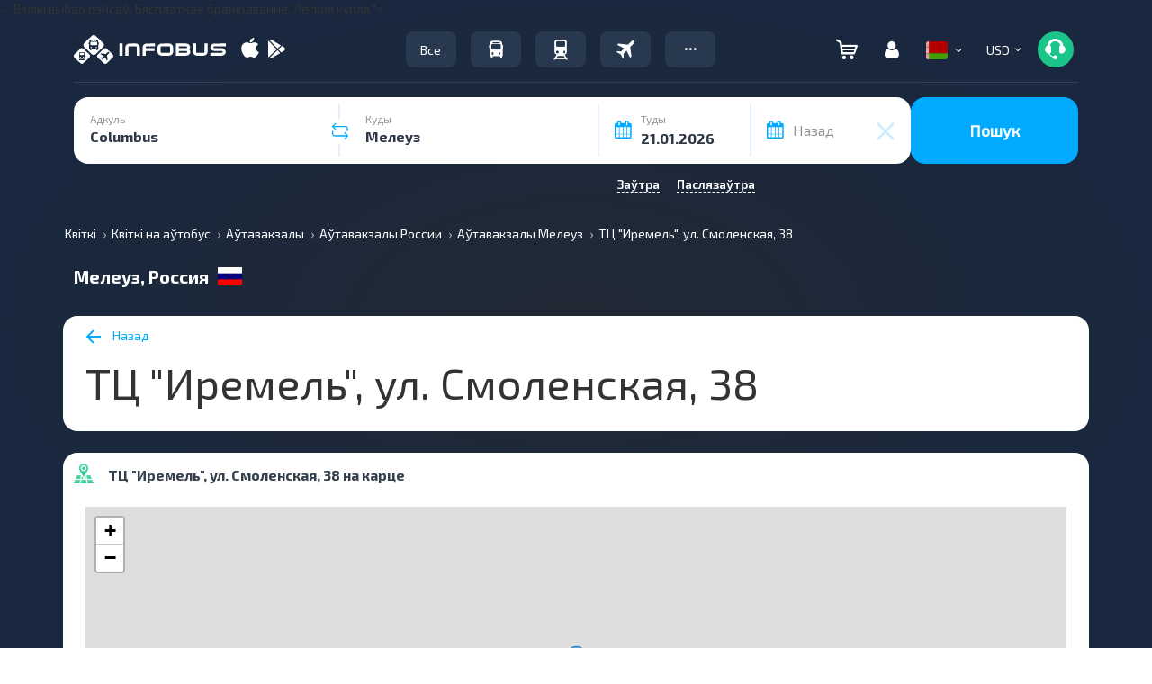

--- FILE ---
content_type: image/svg+xml
request_url: https://infobus.eu/img/infobus_7/app-bg-appstore.svg
body_size: 7596
content:
<svg width="135" height="40" viewBox="0 0 135 40" fill="none" xmlns="http://www.w3.org/2000/svg">
<g clip-path="url(#clip0_3561_7250)">
<path d="M124.249 0.00013H10.7566C10.3429 0.00013 9.9342 0.00013 9.5216 0.00212999C9.17621 0.00412999 8.83358 0.00993997 8.48488 0.01483C7.72733 0.0227317 6.97157 0.081806 6.22416 0.191539C5.4778 0.303662 4.75482 0.515044 4.07967 0.818537C3.40534 1.1246 2.7892 1.52229 2.25358 1.99719C1.71514 2.47076 1.26632 3.01814 0.924356 3.61828C0.581453 4.21723 0.343683 4.85905 0.219258 5.52159C0.0936495 6.1833 0.0260586 6.85263 0.0170916 7.52359C0.00662229 7.83018 0.00551669 8.1378 0 8.44444V31.5586C0.00551669 31.8691 0.00662229 32.1699 0.0170916 32.4805C0.0260614 33.1514 0.0936522 33.8207 0.219258 34.4824C0.343339 35.1453 0.581124 35.7875 0.924356 36.3867C1.26616 36.9849 1.71505 37.5301 2.25358 38.001C2.78717 38.478 3.40371 38.876 4.07967 39.1797C4.75481 39.484 5.47772 39.6967 6.22416 39.8105C6.9717 39.9194 7.72738 39.9785 8.48488 39.9873C8.83358 39.9941 9.17621 39.998 9.5216 39.998C9.93419 40 10.343 40 10.7566 40H124.249C124.655 40 125.067 40 125.472 39.998C125.816 39.998 126.169 39.9941 126.512 39.9873C127.268 39.9789 128.023 39.9198 128.769 39.8105C129.518 39.6959 130.243 39.4833 130.921 39.1797C131.597 38.8758 132.213 38.4779 132.746 38.001C133.283 37.5282 133.733 36.9835 134.079 36.3867C134.42 35.7871 134.655 35.145 134.777 34.4824C134.903 33.8207 134.973 33.1515 134.987 32.4805C134.991 32.1699 134.991 31.8691 134.991 31.5586C135 31.1953 135 30.834 135 30.4648V9.53623C135 9.17002 135 8.80674 134.991 8.44444C134.991 8.1378 134.991 7.83018 134.987 7.52355C134.973 6.85253 134.903 6.18335 134.777 5.52155C134.655 4.8594 134.419 4.21762 134.079 3.61824C133.383 2.41532 132.278 1.43615 130.921 0.818447C130.243 0.515696 129.518 0.304369 128.769 0.191449C128.023 0.0812325 127.269 0.0221377 126.512 0.01469C126.169 0.00980997 125.816 0.00394999 125.472 0.00199999C125.067 0 124.655 0 124.249 0V0.00013Z" fill="#A6A6A6"/>
<path d="M9.54027 38.998C9.19662 38.998 8.86127 38.9941 8.52032 38.9874C7.81401 38.9793 7.10934 38.9251 6.41211 38.8254C5.76198 38.7267 5.13217 38.5433 4.54347 38.2811C3.96017 38.021 3.42815 37.68 2.96779 37.2712C2.50078 36.8671 2.11196 36.3985 1.81676 35.8839C1.5183 35.3659 1.31176 34.8107 1.20431 34.2376C1.08827 33.6218 1.0255 32.9991 1.01651 32.3749C1.00936 32.1654 1 31.4679 1 31.4679V8.51947C1 8.51947 1.00997 7.83262 1.01657 7.63083C1.02517 7.00764 1.08758 6.38594 1.20327 5.77109C1.31092 5.19642 1.51762 4.63961 1.81624 4.11994C2.11036 3.60566 2.49701 3.13669 2.96122 2.7312C3.4249 2.32186 3.95862 1.97911 4.54292 1.71547C5.13027 1.45408 5.75888 1.27193 6.4077 1.17511C7.10722 1.07434 7.81433 1.01986 8.52309 1.01213L9.54082 1H125.454L126.484 1.01262C127.186 1.01997 127.887 1.07396 128.58 1.17414C129.235 1.27217 129.87 1.45559 130.464 1.71838C131.635 2.2497 132.587 3.0903 133.188 4.12236C133.482 4.63845 133.686 5.19072 133.792 5.76042C133.909 6.38031 133.974 7.0069 133.988 7.6352C133.991 7.91653 133.991 8.21873 133.991 8.51947C134 8.892 134 9.24658 134 9.60407V30.3949C134 30.7558 134 31.1079 133.991 31.463C133.991 31.786 133.991 32.082 133.987 32.3866C133.974 33.0036 133.909 33.619 133.794 34.2278C133.689 34.8051 133.483 35.3646 133.185 35.8868C132.888 36.3959 132.501 36.8605 132.039 37.2634C131.579 37.6745 131.046 38.0175 130.461 38.2792C129.869 38.5434 129.234 38.7275 128.58 38.8254C127.882 38.9257 127.178 38.9798 126.471 38.9874C126.141 38.9941 125.795 38.998 125.459 38.998L124.237 39L9.54027 38.998Z" fill="black"/>
<path d="M24.768 20.3003C24.7788 19.4657 25.0005 18.6473 25.4125 17.9213C25.8245 17.1954 26.4135 16.5854 27.1246 16.1483C26.6728 15.5031 26.0769 14.9722 25.3841 14.5976C24.6912 14.2231 23.9206 14.0152 23.1334 13.9906C21.4542 13.8143 19.8262 14.9954 18.9705 14.9954C18.0982 14.9954 16.7807 14.0081 15.362 14.0373C14.4443 14.0669 13.55 14.3338 12.7661 14.8118C11.9822 15.2899 11.3356 15.9629 10.8891 16.7651C8.9551 20.1136 10.3977 25.0346 12.2503 27.7412C13.1772 29.0666 14.2605 30.547 15.6779 30.4945C17.065 30.437 17.583 29.61 19.2573 29.61C20.9161 29.61 21.4021 30.4945 22.8483 30.4611C24.3367 30.437 25.2745 29.1299 26.1688 27.792C26.8348 26.8476 27.3473 25.8039 27.6873 24.6995C26.8225 24.3338 26.0846 23.7216 25.5655 22.9393C25.0464 22.157 24.769 21.2392 24.768 20.3003Z" fill="white"/>
<path d="M22.0356 12.2113C22.8471 11.2371 23.247 9.98494 23.1501 8.7207C21.9103 8.85092 20.765 9.44348 19.9426 10.3803C19.5404 10.838 19.2324 11.3704 19.0362 11.9472C18.8399 12.524 18.7593 13.1337 18.7988 13.7417C19.419 13.7481 20.0325 13.6137 20.5932 13.3486C21.1538 13.0835 21.647 12.6946 22.0356 12.2113Z" fill="white"/>
<path d="M42.3008 27.1397H37.5674L36.4307 30.4961H34.4258L38.9092 18.0781H40.9922L45.4756 30.4961H43.4365L42.3008 27.1397ZM38.0576 25.5908H41.8096L39.96 20.1436H39.9082L38.0576 25.5908Z" fill="white"/>
<path d="M55.1573 25.9695C55.1573 28.7829 53.6514 30.5905 51.3789 30.5905C50.8033 30.6207 50.2308 30.4881 49.727 30.2079C49.2232 29.9278 48.8085 29.5114 48.5303 29.0065H48.4873V33.4909H46.6289V21.4421H48.4278V22.948H48.4619C48.7529 22.4455 49.1746 22.0313 49.6823 21.7495C50.1899 21.4676 50.7644 21.3287 51.3448 21.3474C53.6426 21.3474 55.1573 23.1638 55.1573 25.9695ZM53.2471 25.9695C53.2471 24.1365 52.2998 22.9314 50.8545 22.9314C49.4346 22.9314 48.4795 24.1618 48.4795 25.9695C48.4795 27.7937 49.4346 29.0154 50.8545 29.0154C52.2998 29.0154 53.2471 27.8191 53.2471 25.9695Z" fill="white"/>
<path d="M65.1221 25.9694C65.1221 28.7829 63.6162 30.5905 61.3438 30.5905C60.7681 30.6206 60.1956 30.488 59.6918 30.2079C59.188 29.9278 58.7733 29.5114 58.4952 29.0065H58.4521V33.4909H56.5938V21.4421H58.3926V22.948H58.4268C58.7177 22.4455 59.1394 22.0313 59.6471 21.7495C60.1547 21.4676 60.7292 21.3287 61.3096 21.3474C63.6075 21.3474 65.1221 23.1638 65.1221 25.9694ZM63.2119 25.9694C63.2119 24.1364 62.2647 22.9314 60.8194 22.9314C59.3994 22.9314 58.4444 24.1618 58.4444 25.9694C58.4444 27.7937 59.3994 29.0153 60.8194 29.0153C62.2647 29.0153 63.2119 27.8191 63.2119 25.9694H63.2119Z" fill="white"/>
<path d="M71.709 27.0362C71.8467 28.2676 73.043 29.0762 74.6778 29.0762C76.2442 29.0762 77.3711 28.2676 77.3711 27.1572C77.3711 26.1934 76.6914 25.6162 75.0821 25.2207L73.4727 24.833C71.1924 24.2822 70.1338 23.2158 70.1338 21.4854C70.1338 19.3428 72.001 17.8711 74.6524 17.8711C77.2764 17.8711 79.0752 19.3428 79.1358 21.4854H77.2598C77.1475 20.2461 76.1231 19.4981 74.626 19.4981C73.1289 19.4981 72.1045 20.2549 72.1045 21.3565C72.1045 22.2344 72.7588 22.751 74.3594 23.1465L75.7275 23.4824C78.2754 24.0849 79.334 25.1084 79.334 26.9248C79.334 29.248 77.4834 30.7031 74.54 30.7031C71.7861 30.7031 69.9268 29.2822 69.8066 27.0361L71.709 27.0362Z" fill="white"/>
<path d="M83.3437 19.3008V21.4434H85.0654V22.915H83.3437V27.9062C83.3437 28.6816 83.6885 29.043 84.4453 29.043C84.6497 29.0394 84.8538 29.0251 85.0566 29V30.4629C84.7164 30.5264 84.3705 30.5552 84.0244 30.5488C82.1914 30.5488 81.4766 29.8603 81.4766 28.1045V22.915H80.1602V21.4434H81.4765V19.3008H83.3437Z" fill="white"/>
<path d="M86.0645 25.9707C86.0645 23.1221 87.7422 21.332 90.3584 21.332C92.9834 21.332 94.6533 23.122 94.6533 25.9707C94.6533 28.8272 92.9922 30.6094 90.3584 30.6094C87.7255 30.6094 86.0645 28.8271 86.0645 25.9707ZM92.7598 25.9707C92.7598 24.0166 91.8643 22.8633 90.3584 22.8633C88.8525 22.8633 87.958 24.0254 87.958 25.9707C87.958 27.9326 88.8525 29.0772 90.3584 29.0772C91.8643 29.0772 92.7597 27.9326 92.7597 25.9707H92.7598Z" fill="white"/>
<path d="M96.1836 21.442H97.9561V22.983H97.9991C98.119 22.5017 98.4009 22.0764 98.7975 21.7785C99.1941 21.4806 99.6812 21.3284 100.177 21.3473C100.391 21.3465 100.605 21.3698 100.814 21.4166V23.1549C100.543 23.0723 100.261 23.0343 99.9785 23.0426C99.7085 23.0316 99.4394 23.0792 99.1895 23.1821C98.9397 23.285 98.7151 23.4408 98.5311 23.6386C98.3471 23.8365 98.2082 24.0719 98.1237 24.3286C98.0393 24.5852 98.0114 24.8571 98.042 25.1256V30.4957H96.1836L96.1836 21.442Z" fill="white"/>
<path d="M109.382 27.8379C109.132 29.4814 107.531 30.6094 105.483 30.6094C102.85 30.6094 101.215 28.8447 101.215 26.0137C101.215 23.1738 102.858 21.332 105.405 21.332C107.91 21.332 109.485 23.0527 109.485 25.7978V26.4346H103.091V26.5469C103.061 26.8801 103.103 27.2157 103.213 27.5316C103.323 27.8474 103.5 28.1362 103.73 28.3787C103.96 28.6213 104.24 28.8121 104.549 28.9384C104.859 29.0647 105.192 29.1236 105.526 29.1113C105.966 29.1525 106.406 29.0508 106.783 28.8213C107.16 28.5919 107.452 28.247 107.617 27.8379L109.382 27.8379ZM103.1 25.1357H107.626C107.643 24.8361 107.597 24.5363 107.493 24.2551C107.388 23.9739 107.226 23.7174 107.018 23.5016C106.809 23.2858 106.558 23.1155 106.281 23.0013C106.003 22.8871 105.705 22.8314 105.405 22.8379C105.103 22.8361 104.803 22.8942 104.523 23.009C104.243 23.1237 103.988 23.2928 103.774 23.5064C103.559 23.72 103.389 23.974 103.274 24.2537C103.158 24.5333 103.099 24.8331 103.1 25.1357V25.1357Z" fill="white"/>
<path d="M37.8271 8.73138C38.2168 8.70342 38.6077 8.76228 38.9718 8.90371C39.3359 9.04515 39.6641 9.26563 39.9327 9.54925C40.2013 9.83288 40.4036 10.1726 40.525 10.5438C40.6464 10.9151 40.6839 11.3087 40.6348 11.6962C40.6348 13.6025 39.6045 14.6982 37.8271 14.6982H35.6719V8.73138H37.8271ZM36.5986 13.8544H37.7236C38.002 13.871 38.2806 13.8254 38.5392 13.7208C38.7977 13.6161 39.0297 13.4552 39.2182 13.2496C39.4067 13.0441 39.5469 12.7991 39.6288 12.5324C39.7107 12.2658 39.7321 11.9843 39.6914 11.7084C39.7291 11.4335 39.7056 11.1538 39.6224 10.8891C39.5393 10.6244 39.3987 10.3814 39.2106 10.1775C39.0226 9.97358 38.7917 9.81378 38.5346 9.70954C38.2776 9.6053 38.0006 9.55922 37.7236 9.57459H36.5986V13.8544Z" fill="white"/>
<path d="M41.6819 12.4458C41.6536 12.1498 41.6875 11.8513 41.7813 11.5692C41.8751 11.2871 42.0269 11.0278 42.2268 10.8078C42.4268 10.5878 42.6705 10.4121 42.9423 10.2918C43.2142 10.1715 43.5082 10.1094 43.8055 10.1094C44.1027 10.1094 44.3967 10.1715 44.6686 10.2918C44.9404 10.4121 45.1841 10.5878 45.3841 10.8078C45.584 11.0278 45.7358 11.2871 45.8296 11.5692C45.9235 11.8513 45.9573 12.1498 45.929 12.4458C45.9578 12.742 45.9244 13.041 45.8308 13.3235C45.7372 13.606 45.5855 13.8658 45.3855 14.0862C45.1856 14.3067 44.9417 14.4828 44.6695 14.6033C44.3974 14.7239 44.1031 14.7861 43.8055 14.7861C43.5078 14.7861 43.2135 14.7239 42.9414 14.6033C42.6693 14.4828 42.4254 14.3067 42.2254 14.0862C42.0254 13.8658 41.8737 13.606 41.7801 13.3235C41.6865 13.041 41.6531 12.742 41.6819 12.4458ZM45.0149 12.4458C45.0149 11.4697 44.5764 10.8989 43.8069 10.8989C43.0345 10.8989 42.5999 11.4697 42.5999 12.4458C42.5999 13.4297 43.0345 13.9961 43.8069 13.9961C44.5765 13.996 45.0149 13.4257 45.0149 12.4458H45.0149Z" fill="white"/>
<path d="M51.5742 14.6982H50.6523L49.7217 11.3818H49.6514L48.7246 14.6982H47.8115L46.5703 10.1953H47.4717L48.2783 13.6313H48.3447L49.2705 10.1953H50.1231L51.0488 13.6313H51.1191L51.9219 10.1953H52.8105L51.5742 14.6982Z" fill="white"/>
<path d="M53.8535 10.1949H54.709V10.9102H54.7754C54.888 10.6533 55.0781 10.4379 55.3189 10.2941C55.5598 10.1503 55.8395 10.0852 56.1191 10.1079C56.3382 10.0915 56.5582 10.1245 56.7628 10.2046C56.9674 10.2847 57.1514 10.4098 57.3011 10.5707C57.4508 10.7315 57.5623 10.924 57.6275 11.1338C57.6927 11.3436 57.7099 11.5654 57.6777 11.7827V14.6977H56.7891V12.0059C56.7891 11.2823 56.4746 10.9224 55.8174 10.9224C55.6686 10.9155 55.5201 10.9408 55.3821 10.9966C55.244 11.0525 55.1197 11.1375 55.0175 11.2459C54.9154 11.3543 54.8379 11.4834 54.7904 11.6246C54.7429 11.7657 54.7264 11.9154 54.7422 12.0635V14.6978H53.8535L53.8535 10.1949Z" fill="white"/>
<path d="M59.0938 8.4375H59.9824V14.6982H59.0938V8.4375Z" fill="white"/>
<path d="M61.219 12.4439C61.1907 12.1479 61.2246 11.8494 61.3185 11.5673C61.4123 11.2852 61.5641 11.0259 61.7641 10.8059C61.964 10.5859 62.2078 10.4101 62.4796 10.2898C62.7515 10.1696 63.0455 10.1074 63.3428 10.1074C63.6401 10.1074 63.9341 10.1696 64.206 10.2898C64.4778 10.4101 64.7215 10.5859 64.9215 10.8059C65.1215 11.0259 65.2733 11.2852 65.3671 11.5673C65.461 11.8494 65.4949 12.1479 65.4666 12.4439C65.4954 12.7401 65.4619 13.0391 65.3683 13.3216C65.2747 13.6042 65.123 13.864 64.9229 14.0844C64.7229 14.3048 64.479 14.4809 64.2069 14.6014C63.9348 14.722 63.6404 14.7842 63.3428 14.7842C63.0452 14.7842 62.7508 14.722 62.4787 14.6014C62.2065 14.4809 61.9626 14.3048 61.7626 14.0844C61.5626 13.864 61.4109 13.6042 61.3173 13.3216C61.2237 13.0391 61.1902 12.7401 61.219 12.4439ZM64.552 12.4439C64.552 11.4678 64.1135 10.897 63.344 10.897C62.5715 10.897 62.137 11.4678 62.137 12.4439C62.137 13.4278 62.5716 13.9942 63.344 13.9942C64.1135 13.9942 64.552 13.4239 64.552 12.4439H64.552Z" fill="white"/>
<path d="M66.4023 13.4258C66.4023 12.6152 67.0059 12.1479 68.0771 12.0815L69.2969 12.0112V11.6226C69.2969 11.147 68.9824 10.8784 68.375 10.8784C67.8789 10.8784 67.5352 11.0605 67.4365 11.3789H66.5762C66.667 10.6055 67.3945 10.1094 68.416 10.1094C69.5449 10.1094 70.1816 10.6714 70.1816 11.6226V14.6992H69.3262V14.0664H69.2559C69.1131 14.2934 68.9127 14.4784 68.6751 14.6027C68.4375 14.7269 68.1712 14.7858 67.9033 14.7734C67.7143 14.7931 67.5232 14.7729 67.3425 14.7142C67.1617 14.6555 66.9953 14.5596 66.8538 14.4326C66.7124 14.3056 66.5992 14.1504 66.5214 13.977C66.4437 13.8036 66.4031 13.6158 66.4023 13.4258ZM69.2969 13.041V12.6645L68.1973 12.7349C67.5771 12.7764 67.2959 12.9873 67.2959 13.3843C67.2959 13.7895 67.6474 14.0254 68.1309 14.0254C68.2725 14.0397 68.4156 14.0254 68.5516 13.9833C68.6876 13.9412 68.8138 13.8722 68.9226 13.7804C69.0313 13.6885 69.1205 13.5757 69.1849 13.4487C69.2492 13.3217 69.2873 13.183 69.2969 13.041Z" fill="white"/>
<path d="M71.3496 12.4448C71.3496 11.022 72.0811 10.1206 73.2188 10.1206C73.5002 10.1077 73.7795 10.1751 74.024 10.315C74.2685 10.4548 74.4682 10.6615 74.5996 10.9106H74.666V8.4375H75.5547V14.6982H74.7031V13.9868H74.6328C74.4912 14.2343 74.2846 14.4383 74.0353 14.5768C73.7861 14.7153 73.5037 14.783 73.2188 14.7724C72.0732 14.7725 71.3496 13.8711 71.3496 12.4448ZM72.2676 12.4448C72.2676 13.3999 72.7178 13.9746 73.4707 13.9746C74.2197 13.9746 74.6826 13.3916 74.6826 12.4487C74.6826 11.5103 74.2149 10.919 73.4707 10.919C72.7227 10.919 72.2676 11.4976 72.2676 12.4448H72.2676Z" fill="white"/>
<path d="M79.2307 12.4458C79.2024 12.1498 79.2363 11.8513 79.3301 11.5692C79.424 11.2871 79.5757 11.0278 79.7757 10.8078C79.9756 10.5878 80.2193 10.4121 80.4912 10.2918C80.763 10.1715 81.057 10.1094 81.3543 10.1094C81.6516 10.1094 81.9455 10.1715 82.2174 10.2918C82.4892 10.4121 82.7329 10.5878 82.9329 10.8078C83.1328 11.0278 83.2846 11.2871 83.3784 11.5692C83.4723 11.8513 83.5061 12.1498 83.4778 12.4458C83.5067 12.742 83.4732 13.041 83.3796 13.3235C83.286 13.606 83.1344 13.8658 82.9344 14.0862C82.7344 14.3067 82.4905 14.4828 82.2184 14.6033C81.9462 14.7239 81.6519 14.7861 81.3543 14.7861C81.0567 14.7861 80.7623 14.7239 80.4902 14.6033C80.2181 14.4828 79.9742 14.3067 79.7742 14.0862C79.5742 13.8658 79.4225 13.606 79.3289 13.3235C79.2353 13.041 79.2019 12.742 79.2307 12.4458ZM82.5637 12.4458C82.5637 11.4697 82.1253 10.8989 81.3557 10.8989C80.5833 10.8989 80.1487 11.4697 80.1487 12.4458C80.1487 13.4297 80.5833 13.9961 81.3557 13.9961C82.1253 13.996 82.5637 13.4257 82.5637 12.4458Z" fill="white"/>
<path d="M84.6699 10.1949H85.5254V10.9102H85.5918C85.7045 10.6533 85.8945 10.4379 86.1353 10.2941C86.3762 10.1503 86.6559 10.0852 86.9356 10.1079C87.1547 10.0915 87.3746 10.1245 87.5792 10.2046C87.7838 10.2847 87.9678 10.4098 88.1175 10.5707C88.2672 10.7315 88.3787 10.924 88.4439 11.1338C88.5091 11.3436 88.5263 11.5654 88.4941 11.7827V14.6977H87.6055V12.0059C87.6055 11.2823 87.291 10.9224 86.6338 10.9224C86.485 10.9155 86.3365 10.9408 86.1985 10.9966C86.0604 11.0525 85.9361 11.1375 85.8339 11.2459C85.7318 11.3543 85.6543 11.4834 85.6068 11.6246C85.5593 11.7657 85.5428 11.9154 85.5586 12.0635V14.6978H84.6699V10.1949Z" fill="white"/>
<path d="M93.5166 9.07422V10.2158H94.4922V10.9644H93.5166V13.2798C93.5166 13.7515 93.7109 13.958 94.1533 13.958C94.2666 13.9576 94.3797 13.9508 94.4922 13.9375V14.6777C94.3326 14.7063 94.1709 14.7215 94.0088 14.7231C93.0205 14.7231 92.627 14.3755 92.627 13.5073V10.9643H91.9121V10.2158H92.627V9.07422H93.5166Z" fill="white"/>
<path d="M95.7051 8.4375H96.5859V10.919H96.6562C96.7744 10.6596 96.9696 10.443 97.2153 10.2987C97.461 10.1543 97.7452 10.0893 98.0292 10.1123C98.2472 10.1004 98.4651 10.1368 98.6674 10.2189C98.8697 10.3009 99.0513 10.4266 99.1995 10.5869C99.3476 10.7473 99.4585 10.9383 99.5243 11.1465C99.5901 11.3546 99.6091 11.5747 99.58 11.791V14.6982H98.6905V12.0103C98.6905 11.291 98.3555 10.9268 97.7276 10.9268C97.5748 10.9142 97.4212 10.9352 97.2774 10.9883C97.1337 11.0413 97.0032 11.1252 96.8952 11.2339C96.7872 11.3426 96.7043 11.4737 96.6522 11.6178C96.6002 11.7619 96.5802 11.9157 96.5938 12.0683V14.6982H95.7051L95.7051 8.4375Z" fill="white"/>
<path d="M104.761 13.4815C104.641 13.8931 104.379 14.249 104.022 14.4872C103.666 14.7253 103.237 14.8305 102.81 14.7842C102.514 14.7921 102.219 14.7353 101.946 14.6177C101.674 14.5002 101.43 14.3248 101.232 14.1036C101.034 13.8825 100.887 13.6209 100.8 13.3371C100.713 13.0533 100.69 12.754 100.73 12.46C100.691 12.1652 100.715 11.8652 100.801 11.5805C100.888 11.2959 101.035 11.0331 101.231 10.81C101.428 10.587 101.671 10.4088 101.943 10.2876C102.214 10.1664 102.509 10.105 102.806 10.1075C104.059 10.1075 104.815 10.9635 104.815 12.3775V12.6876H101.635V12.7374C101.621 12.9026 101.642 13.069 101.696 13.2257C101.751 13.3825 101.837 13.5262 101.95 13.6476C102.063 13.7691 102.2 13.8656 102.352 13.931C102.504 13.9964 102.669 14.0292 102.835 14.0274C103.047 14.0529 103.263 14.0146 103.453 13.9174C103.644 13.8202 103.802 13.6685 103.906 13.4815L104.761 13.4815ZM101.635 12.0303H103.91C103.921 11.8792 103.9 11.7274 103.85 11.5847C103.799 11.442 103.718 11.3115 103.614 11.2016C103.51 11.0918 103.383 11.005 103.243 10.9468C103.103 10.8886 102.953 10.8604 102.801 10.8638C102.648 10.8619 102.495 10.8908 102.353 10.9487C102.21 11.0067 102.081 11.0925 101.972 11.2012C101.864 11.3099 101.778 11.4393 101.72 11.5817C101.662 11.7241 101.633 11.8766 101.635 12.0303H101.635Z" fill="white"/>
</g>
<defs>
<clipPath id="clip0_3561_7250">
<rect width="135" height="40" fill="white"/>
</clipPath>
</defs>
</svg>
